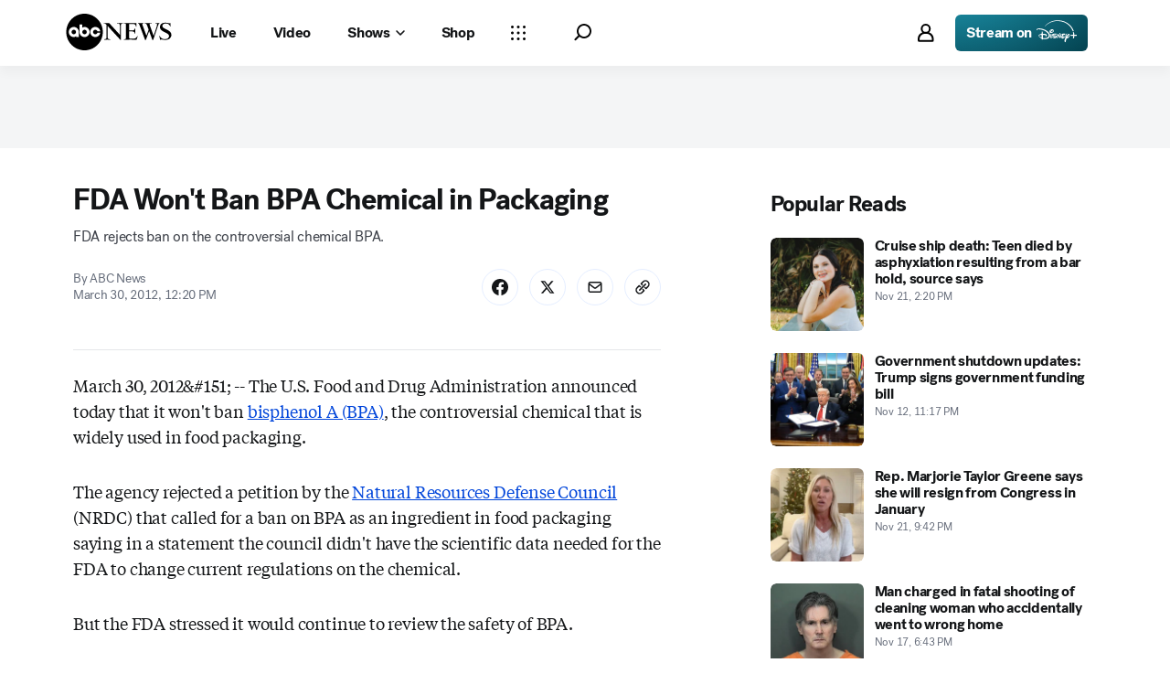

--- FILE ---
content_type: image/svg+xml
request_url: https://s.abcnews.com/assets/dtci/icomoon/svg/logo.svg
body_size: 1953
content:
<?xml version="1.0" encoding="utf-8"?>
<!-- Generator: Adobe Illustrator 25.2.1, SVG Export Plug-In . SVG Version: 6.00 Build 0)  -->
<svg version="1.1" xmlns="http://www.w3.org/2000/svg" xmlns:xlink="http://www.w3.org/1999/xlink" x="0px" y="0px"
	 viewBox="0 0 14172.39 4928.22" style="enable-background:new 0 0 14172.39 4928.22;" xml:space="preserve">
<g id="ALUMINUM">
</g>
<g id="type">
	<g>
		<path d="M5419.52,1483.85c-103.2-107.01-213.95-172.12-290.3-172.12h-68.81v-59.44h57.34c26.65,0,339.91,12.65,370.49,12.65
			c49.64,0,194.58-12.65,225.13-12.65h61.04l1453.13,1584.7v-1250c0-198.7-87.63-275.26-308.9-275.26h-64.81v-59.44h68.62
			c7.67,0,335.71,12.65,362.33,12.65c38,0,255.65-12.65,297.55-12.65h42.06l3.74,59.44c-202.34,15.38-255.85,68.88-255.85,244.67
			v1976.17h-68.52L5568.37,1640.91v1423.56c0,298.47,68.72,378.85,320.47,378.85h64.82v63.77h-72.58
			c-53.34,0-316.5-12.72-377.58-12.72c-34.32,0-278.8,12.72-332.24,12.72h-61.27v-63.77c256.01-23.11,309.55-65.14,309.55-248.74
			V1483.85z"/>
		<path d="M8050.11,1506.69c0-149.07-57.4-194.97-236.93-194.97h-57.14v-59.44h148.77c103.17,0,660.61,12.65,664.57,12.65
			c79.99,0,609.72-12.65,723.68-12.65h152.67l7.61,491.24h-59.18c-11.74-256.18-127.6-359.48-394.17-359.48h-533.53v868.39h461.08
			c179.2,0,278.34-84.29,304.89-264.21l68.13,3.87v685.59h-64.29c-30.39-214.21-140.94-298.37-407.74-298.37H8462.5v792.07
			c0,130.25,64.95,195.33,194.58,195.33h381.05c247.36,0,426.79-111.04,533.7-340.73h68.78l-160.45,481.11
			c-110.84,0-636.41-12.72-811.61-12.72c-118.29,0-687.32,8.89-817.12,12.72H7752v-63.77h61.17
			c179.53-3.87,236.93-49.86,236.93-199.03V1506.69z"/>
		<path d="M11717.2,3536.9h-106.94l-435.54-1189.05L10727.7,3536.9h-103.07l-744.96-1995.68
			c-57.31-152.94-110.78-214.11-210.21-233.13v-55.8h65.01c41.96,0,252.21,12.65,301.94,12.65c41.93,0,259.62-12.65,305.42-12.65
			h68.81v59.44c-110.68,4-156.68,34.46-156.68,95.63c0,34.52,11.54,84.16,30.59,137.66l523.41,1414.55l297.97-806.73L10911.2,1610
			c-84.09-233.16-156.68-294.27-340.2-298.27v-59.44h61.21c53.51,0,328.53,12.65,393.64,12.65c53.34,0,328.43-12.65,389.45-12.65
			h91.73v59.44h-91.73c-125.93,0-187.1,30.65-187.1,95.63c0,34.52,15.41,95.6,38.23,156.71l508.09,1406.97l401.08-1192.79
			c49.67-153,72.52-252.37,72.52-313.52c0-107.04-53.34-153-171.72-153h-68.92v-59.44h19.21c53.41,0,187,12.65,267.36,12.65
			c38.03,0,186.8-12.65,259.26-12.65h26.82v59.44c-95.6,26.85-145.07,95.63-221.23,328.89L11717.2,3536.9z"/>
		<path d="M12597.89,2983.63c60.95,148.74,114.32,217.52,216.94,293.78c129.43,99.27,300.73,148.81,491.14,148.81
			c327.45,0,548.22-171.69,548.22-419.74c0-183.2-106.68-282.47-501.01-469.27c-382.26-183.26-477.41-274.77-557.33-351.12
			c-117.92-125.96-167.26-240.44-167.26-392.98c0-351.12,285.22-583.5,716.99-583.5c129.96,0,271.42,19.05,424.26,57.04
			c61.18,15.15,122.35,22.78,156.74,22.78c30.55,0,45.9-7.64,57.27-33.01h65.7l7.61,480.85h-54.09
			c-34.36-114.55-57.24-164.12-107.01-226.64c-107.14-125.93-275.32-194.54-491.18-194.54c-274.08,0-453.21,129.76-453.21,324.4
			c0,167.82,102.94,263.19,468.56,431.05c468.39,217.49,752.17,412.23,752.17,770.86c0,412.13-337.28,690.18-836,690.18
			c-125.7,0-251.29-15.14-403.58-49.31c-53.18-11.44-110.35-19.08-136.97-19.08c-45.73,0-60.72,7.64-91.14,42.91h-64.75l-7.61-53.47
			c-30.59-175.63-64.95-339.65-91.86-450.95L12597.89,2983.63z"/>
	</g>
	<g>
		<path d="M1318.2,2464.11c0,167.11-135.47,302.57-302.58,302.57c-167.11,0-302.57-135.47-302.57-302.57
			c0-167.11,135.47-302.57,302.57-302.57C1182.73,2161.54,1318.2,2297.01,1318.2,2464.11z M2464.11,2161.54
			c-167.11,0-302.58,135.47-302.58,302.57c0,167.11,135.47,302.57,302.58,302.57c167.11,0,302.57-135.47,302.57-302.57
			C2766.68,2297.01,2631.22,2161.54,2464.11,2161.54z M4928.22,2464.11c0,1360.89-1103.22,2464.11-2464.11,2464.11
			C1103.22,4928.22,0,3825,0,2464.11S1103.22,0,2464.11,0C3825,0,4928.22,1103.22,4928.22,2464.11z M1696.41,2464.11
			c0-375.99-304.8-680.78-680.78-680.78c-375.99,0-680.78,304.8-680.78,680.78c0,375.99,304.79,680.78,680.78,680.78
			c197.64,0,302.58-128.27,302.58-128.27v117.24h378.21V2464.11z M3144.9,2464.11c0-375.99-304.8-680.78-680.78-680.78
			c-183.42,0-302.58,99.52-302.58,99.52l0.01-432.02h-378.21v1013.28c0,375.99,304.8,680.78,680.78,680.78
			C2840.1,3144.9,3144.9,2840.1,3144.9,2464.11z M4587.7,2550.77h-385.28c-37.28,124.84-152.85,215.91-289.82,215.91
			c-167.11,0-302.57-135.47-302.57-302.57c0-167.11,135.47-302.57,302.57-302.57c136.97,0,252.54,91.07,289.82,215.91h385.28
			c-42.6-335.03-328.49-594.12-675.1-594.12c-375.99,0-680.78,304.8-680.78,680.78c0,375.99,304.8,680.78,680.78,680.78
			C4259.2,3144.9,4545.1,2885.81,4587.7,2550.77z"/>
	</g>
</g>
</svg>


--- FILE ---
content_type: application/javascript
request_url: https://assets-cdn.abcnews.com/abcnews/75a56e8e25cd-release-11-11-2025.18/client/abcnews/_manifest.js
body_size: 2608
content:
window.__MANIFEST__={404:["css/404-0866f237.css","8554-3eca6f9b.js","404-c73f9831.js"],author:["css/2976-ffa7cbee.css","css/1649-b21f2a21.css","css/author-2cd203d9.css","8554-3eca6f9b.js","2302-92a73ff1.js","5793-b7aec70c.js","5426-71e7842a.js","5427-a8a81766.js","1953-536a7f01.js","4664-9eabb6c8.js","2976-f34926c0.js","3080-1b21589f.js","6652-a8997765.js","1649-89b95da4.js","2310-8092fdf0.js","author-45c33b96.js"],authorIndex:["css/authorIndex-c70a5b67.css","8554-3eca6f9b.js","authorIndex-275a3052.js"],blockPoc:["css/2976-ffa7cbee.css","css/8535-8e21a6bb.css","css/1733-9fa52771.css","css/6583-af294b91.css","css/7709-5c2dacb6.css","css/1647-190c6e17.css","css/1666-335ac6be.css","6205-f4d76ef4.js","8554-3eca6f9b.js","5741-4c886934.js","9910-30fd012b.js","7854-1fd771ba.js","1776-2e8efa49.js","2302-92a73ff1.js","7110-6ed21ff2.js","5793-b7aec70c.js","5426-71e7842a.js","5427-a8a81766.js","1953-536a7f01.js","4664-9eabb6c8.js","1763-5f9172a8.js","7651-c4de29cc.js","2233-e4237f4d.js","37-5d5c1768.js","2976-f34926c0.js","9338-5dfb2607.js","963-4a7a080d.js","4724-ae075fba.js","6189-68ad6857.js","3305-7a5dd56b.js","1648-5153ecaa.js","4210-44c74363.js","508-c9d4c2d2.js","8701-3ae3cb4c.js","6652-a8997765.js","8535-a0f1f886.js","9806-0c1f27f3.js","1733-5a7239c7.js","6583-265efb81.js","7709-b9c9ddda.js","1647-2598ea71.js","1666-0a328495.js","blockPoc-d14dd073.js"],contact:["css/2976-ffa7cbee.css","css/3279-ceebf9a1.css","css/contact-4a72a679.css","6205-f4d76ef4.js","8554-3eca6f9b.js","5741-4c886934.js","9910-30fd012b.js","1776-2e8efa49.js","2302-92a73ff1.js","7110-6ed21ff2.js","5793-b7aec70c.js","5426-71e7842a.js","5427-a8a81766.js","1953-536a7f01.js","4664-9eabb6c8.js","1763-5f9172a8.js","7651-c4de29cc.js","2233-e4237f4d.js","37-5d5c1768.js","2976-f34926c0.js","9338-5dfb2607.js","963-4a7a080d.js","4724-ae075fba.js","6189-68ad6857.js","1648-5153ecaa.js","9205-50e02b88.js","445-6b29308e.js","8677-5a7c5948.js","6652-a8997765.js","3279-81e7cd70.js","contact-39dc0959.js"],countyResults:["css/2824-0da6b0f6.css","css/8535-8e21a6bb.css","css/countyResults-af36997f.css","6205-f4d76ef4.js","8554-3eca6f9b.js","5741-4c886934.js","9910-30fd012b.js","1776-2e8efa49.js","5793-b7aec70c.js","2824-c9f4eb55.js","847-31d64784.js","8535-a0f1f886.js","4511-5c1a75ee.js","countyResults-e754a7a4.js"],covidTracker:["css/8535-8e21a6bb.css","css/1733-9fa52771.css","css/6583-af294b91.css","css/covidTracker-feda1053.css","8554-3eca6f9b.js","5741-4c886934.js","7854-1fd771ba.js","1776-2e8efa49.js","3305-7a5dd56b.js","9205-50e02b88.js","7666-6baa82ad.js","5709-e1abba4d.js","8535-a0f1f886.js","9806-0c1f27f3.js","1733-5a7239c7.js","6583-265efb81.js","covidTracker-e94a96a0.js"],devices:["css/2976-ffa7cbee.css","css/3279-ceebf9a1.css","css/devices-f73f7e7b.css","6205-f4d76ef4.js","8554-3eca6f9b.js","5741-4c886934.js","9910-30fd012b.js","1776-2e8efa49.js","2302-92a73ff1.js","7110-6ed21ff2.js","5793-b7aec70c.js","5426-71e7842a.js","5427-a8a81766.js","1953-536a7f01.js","4664-9eabb6c8.js","1763-5f9172a8.js","7651-c4de29cc.js","2233-e4237f4d.js","37-5d5c1768.js","2976-f34926c0.js","9338-5dfb2607.js","963-4a7a080d.js","4724-ae075fba.js","6189-68ad6857.js","1648-5153ecaa.js","9205-50e02b88.js","445-6b29308e.js","8677-5a7c5948.js","6652-a8997765.js","3279-81e7cd70.js","devices-b9abded2.js"],distroSearch:["css/distroSearch-64b516c4.css","8554-3eca6f9b.js","7110-6ed21ff2.js","5426-71e7842a.js","7785-ad84f631.js","distroSearch-4c2541e7.js"],distroLiveBlog:["css/2976-ffa7cbee.css","css/3279-ceebf9a1.css","css/distroLiveBlog-77320704.css","6205-f4d76ef4.js","8554-3eca6f9b.js","5741-4c886934.js","9910-30fd012b.js","2302-92a73ff1.js","7110-6ed21ff2.js","5793-b7aec70c.js","5426-71e7842a.js","5427-a8a81766.js","1953-536a7f01.js","4664-9eabb6c8.js","1763-5f9172a8.js","7651-c4de29cc.js","37-5d5c1768.js","2976-f34926c0.js","4724-ae075fba.js","6189-68ad6857.js","1648-5153ecaa.js","9205-50e02b88.js","445-6b29308e.js","8677-5a7c5948.js","1260-0215d94f.js","6652-a8997765.js","3279-81e7cd70.js","distroLiveBlog-9bdfe5c5.js"],distroSection:["css/2976-ffa7cbee.css","css/8280-c9c0ffd7.css","6205-f4d76ef4.js","8554-3eca6f9b.js","5741-4c886934.js","2302-92a73ff1.js","7110-6ed21ff2.js","5793-b7aec70c.js","5426-71e7842a.js","5427-a8a81766.js","1953-536a7f01.js","4664-9eabb6c8.js","1763-5f9172a8.js","2976-f34926c0.js","4724-ae075fba.js","6189-68ad6857.js","1648-5153ecaa.js","4210-44c74363.js","9906-0d1da0cc.js","6652-a8997765.js","8280-00922e30.js","distroSection-56a6c23a.js"],embed:["css/embed-5bd119c9.css","1776-2e8efa49.js","7110-6ed21ff2.js","7651-c4de29cc.js","2233-e4237f4d.js","37-5d5c1768.js","9338-5dfb2607.js","963-4a7a080d.js","1742-cae4fde4.js","embed-608564a4.js"],exitPolls:["css/2824-0da6b0f6.css","css/exitPolls-d3b3a2ec.css","6205-f4d76ef4.js","8554-3eca6f9b.js","9910-30fd012b.js","5793-b7aec70c.js","445-6b29308e.js","7330-1ea22b2e.js","2824-c9f4eb55.js","9821-5a3c808e.js","4511-5c1a75ee.js","exitPolls-e010a361.js"],fantasyMap:["css/4924-6dc96d94.css","css/fantasyMap-78fc6655.css","6205-f4d76ef4.js","8554-3eca6f9b.js","9910-30fd012b.js","5427-a8a81766.js","1763-5f9172a8.js","2233-e4237f4d.js","3305-7a5dd56b.js","7666-6baa82ad.js","3410-148f1c81.js","4924-98074864.js","9806-0c1f27f3.js","fantasyMap-c6d4d1c8.js"],fieldGuide:["css/2286-fb0c456e.css","css/fieldGuide-fad8466c.css","6205-f4d76ef4.js","9910-30fd012b.js","2302-92a73ff1.js","5793-b7aec70c.js","5426-71e7842a.js","5427-a8a81766.js","1953-536a7f01.js","4664-9eabb6c8.js","7651-c4de29cc.js","4724-ae075fba.js","6189-68ad6857.js","445-6b29308e.js","2286-7d5c82a2.js","6652-a8997765.js","fieldGuide-4e2decc8.js"],home:["css/2976-ffa7cbee.css","css/8280-c9c0ffd7.css","6205-f4d76ef4.js","8554-3eca6f9b.js","5741-4c886934.js","2302-92a73ff1.js","7110-6ed21ff2.js","5793-b7aec70c.js","5426-71e7842a.js","5427-a8a81766.js","1953-536a7f01.js","4664-9eabb6c8.js","1763-5f9172a8.js","2976-f34926c0.js","4724-ae075fba.js","6189-68ad6857.js","1648-5153ecaa.js","4210-44c74363.js","9906-0d1da0cc.js","6652-a8997765.js","8280-00922e30.js","home-f130fd7d.js"],immersive:["css/immersive-8124f2a7.css","8554-3eca6f9b.js","2302-92a73ff1.js","5426-71e7842a.js","1953-536a7f01.js","5112-893120d1.js","6652-a8997765.js","immersive-eec5aad5.js"],liveBlog:["css/2976-ffa7cbee.css","css/7296-21749868.css","css/8535-8e21a6bb.css","css/1733-9fa52771.css","css/6583-af294b91.css","css/7709-5c2dacb6.css","css/1647-190c6e17.css","css/liveBlog-dd1333d5.css","6205-f4d76ef4.js","8554-3eca6f9b.js","5741-4c886934.js","9910-30fd012b.js","7854-1fd771ba.js","1776-2e8efa49.js","2302-92a73ff1.js","7110-6ed21ff2.js","5793-b7aec70c.js","5426-71e7842a.js","5427-a8a81766.js","1953-536a7f01.js","4664-9eabb6c8.js","1763-5f9172a8.js","7651-c4de29cc.js","2233-e4237f4d.js","37-5d5c1768.js","2976-f34926c0.js","9338-5dfb2607.js","963-4a7a080d.js","4724-ae075fba.js","6189-68ad6857.js","3305-7a5dd56b.js","9205-50e02b88.js","508-c9d4c2d2.js","7296-fbe5a96d.js","6652-a8997765.js","8535-a0f1f886.js","9806-0c1f27f3.js","1733-5a7239c7.js","6583-265efb81.js","7709-b9c9ddda.js","1647-2598ea71.js","liveBlog-028b6d8f.js"],nationalMap:["css/2222-c7ae1c60.css","css/8535-8e21a6bb.css","css/1733-9fa52771.css","css/6583-af294b91.css","css/7709-5c2dacb6.css","css/5161-d5cdb348.css","css/nationalMap-c5e275a5.css","6205-f4d76ef4.js","8554-3eca6f9b.js","5741-4c886934.js","9910-30fd012b.js","7854-1fd771ba.js","1776-2e8efa49.js","7110-6ed21ff2.js","7651-c4de29cc.js","2233-e4237f4d.js","37-5d5c1768.js","9338-5dfb2607.js","963-4a7a080d.js","3305-7a5dd56b.js","9205-50e02b88.js","7330-1ea22b2e.js","7666-6baa82ad.js","2222-3824e0ee.js","8535-a0f1f886.js","9806-0c1f27f3.js","1733-5a7239c7.js","6583-265efb81.js","7709-b9c9ddda.js","1742-cae4fde4.js","5161-8e5de29e.js","nationalMap-621ba67b.js"],newsletter:["newsletter-cf8bb242.js"],photoGallery:["css/photoGallery-34864f4d.css","6205-f4d76ef4.js","8554-3eca6f9b.js","5741-4c886934.js","9910-30fd012b.js","5427-a8a81766.js","4664-9eabb6c8.js","1763-5f9172a8.js","4724-ae075fba.js","6189-68ad6857.js","1648-5153ecaa.js","445-6b29308e.js","photoGallery-96a9e93a.js"],placeholder:["placeholder-6649fcbd.js"],"prism-story":["css/2976-ffa7cbee.css","css/3279-ceebf9a1.css","css/prism-story-31e5ed97.css","6205-f4d76ef4.js","8554-3eca6f9b.js","5741-4c886934.js","9910-30fd012b.js","1776-2e8efa49.js","2302-92a73ff1.js","7110-6ed21ff2.js","5793-b7aec70c.js","5426-71e7842a.js","5427-a8a81766.js","1953-536a7f01.js","4664-9eabb6c8.js","1763-5f9172a8.js","7651-c4de29cc.js","2233-e4237f4d.js","37-5d5c1768.js","2976-f34926c0.js","9338-5dfb2607.js","963-4a7a080d.js","4724-ae075fba.js","6189-68ad6857.js","1648-5153ecaa.js","9205-50e02b88.js","445-6b29308e.js","8677-5a7c5948.js","6652-a8997765.js","3279-81e7cd70.js","prism-story-14caccd6.js"],sandbox:["sandbox-60b0acb0.js"],search:["css/2976-ffa7cbee.css","css/1649-b21f2a21.css","css/search-750843c2.css","8554-3eca6f9b.js","2302-92a73ff1.js","5793-b7aec70c.js","5426-71e7842a.js","5427-a8a81766.js","1953-536a7f01.js","4664-9eabb6c8.js","2976-f34926c0.js","3080-1b21589f.js","6652-a8997765.js","1649-89b95da4.js","2310-8092fdf0.js","search-191efabc.js"],section:["css/2976-ffa7cbee.css","css/8535-8e21a6bb.css","css/1733-9fa52771.css","css/6583-af294b91.css","css/7709-5c2dacb6.css","css/1647-190c6e17.css","css/1666-335ac6be.css","css/section-0bd35cca.css","6205-f4d76ef4.js","8554-3eca6f9b.js","5741-4c886934.js","9910-30fd012b.js","7854-1fd771ba.js","1776-2e8efa49.js","2302-92a73ff1.js","7110-6ed21ff2.js","5793-b7aec70c.js","5426-71e7842a.js","5427-a8a81766.js","1953-536a7f01.js","4664-9eabb6c8.js","1763-5f9172a8.js","7651-c4de29cc.js","2233-e4237f4d.js","37-5d5c1768.js","2976-f34926c0.js","9338-5dfb2607.js","963-4a7a080d.js","4724-ae075fba.js","6189-68ad6857.js","3305-7a5dd56b.js","1648-5153ecaa.js","4210-44c74363.js","508-c9d4c2d2.js","8701-3ae3cb4c.js","6652-a8997765.js","8535-a0f1f886.js","9806-0c1f27f3.js","1733-5a7239c7.js","6583-265efb81.js","7709-b9c9ddda.js","1647-2598ea71.js","1666-0a328495.js","section-2cb39062.js"],sitemap:["css/2976-ffa7cbee.css","css/3279-ceebf9a1.css","css/sitemap-31e5ed97.css","6205-f4d76ef4.js","8554-3eca6f9b.js","5741-4c886934.js","9910-30fd012b.js","1776-2e8efa49.js","2302-92a73ff1.js","7110-6ed21ff2.js","5793-b7aec70c.js","5426-71e7842a.js","5427-a8a81766.js","1953-536a7f01.js","4664-9eabb6c8.js","1763-5f9172a8.js","7651-c4de29cc.js","2233-e4237f4d.js","37-5d5c1768.js","2976-f34926c0.js","9338-5dfb2607.js","963-4a7a080d.js","4724-ae075fba.js","6189-68ad6857.js","1648-5153ecaa.js","9205-50e02b88.js","445-6b29308e.js","8677-5a7c5948.js","6652-a8997765.js","3279-81e7cd70.js","sitemap-ed46c6a3.js"],social:["css/social-5ef2586c.css","social-d039b6b6.js"],story:["css/2976-ffa7cbee.css","css/7296-21749868.css","css/8535-8e21a6bb.css","css/1733-9fa52771.css","css/6583-af294b91.css","css/7709-5c2dacb6.css","css/1647-190c6e17.css","css/story-22288283.css","6205-f4d76ef4.js","8554-3eca6f9b.js","5741-4c886934.js","9910-30fd012b.js","7854-1fd771ba.js","1776-2e8efa49.js","2302-92a73ff1.js","7110-6ed21ff2.js","5793-b7aec70c.js","5426-71e7842a.js","5427-a8a81766.js","1953-536a7f01.js","4664-9eabb6c8.js","1763-5f9172a8.js","7651-c4de29cc.js","2233-e4237f4d.js","37-5d5c1768.js","2976-f34926c0.js","9338-5dfb2607.js","963-4a7a080d.js","3305-7a5dd56b.js","9205-50e02b88.js","508-c9d4c2d2.js","7296-fbe5a96d.js","6652-a8997765.js","8535-a0f1f886.js","9806-0c1f27f3.js","1733-5a7239c7.js","6583-265efb81.js","7709-b9c9ddda.js","1647-2598ea71.js","story-da8f69f4.js"],topics:["css/2976-ffa7cbee.css","css/1649-b21f2a21.css","css/topics-4de6db7c.css","8554-3eca6f9b.js","2302-92a73ff1.js","5793-b7aec70c.js","5426-71e7842a.js","5427-a8a81766.js","1953-536a7f01.js","4664-9eabb6c8.js","2976-f34926c0.js","5267-331f12b6.js","6652-a8997765.js","1649-89b95da4.js","topics-ba49500e.js"],videoEmbed:["css/2976-ffa7cbee.css","css/videoEmbed-69e69ece.css","2302-92a73ff1.js","5793-b7aec70c.js","5426-71e7842a.js","5427-a8a81766.js","1953-536a7f01.js","4664-9eabb6c8.js","2976-f34926c0.js","6652-a8997765.js","videoEmbed-85fd5664.js"],webplayertestpage:["css/webplayertestpage-865f2156.css","2302-92a73ff1.js","webplayertestpage-81bed8fe.js"],widgetBuilder:["css/widgetBuilder-40f427eb.css","3410-148f1c81.js","widgetBuilder-f2f928df.js"],"newsletter.newsletter-constants":["newsletter.newsletter-constants-c64833fc.js"],"story.partnerTracking":["9338-5dfb2607.js","story.partnerTracking-1721f9f9.js"],"widgets.balanceofpower":["css/7709-5c2dacb6.css","css/widgets.balanceofpower-a2e070d1.css","6205-f4d76ef4.js","9910-30fd012b.js","7854-1fd771ba.js","9171-b973fef5.js","7709-b9c9ddda.js","widgets.balanceofpower-f1bce5f4.js"],"widgets.ballotinitiatives":["css/8535-8e21a6bb.css","css/widgets.ballotinitiatives-5a197160.css","6205-f4d76ef4.js","5741-4c886934.js","9910-30fd012b.js","7854-1fd771ba.js","1776-2e8efa49.js","4489-4ff5eaec.js","8535-a0f1f886.js","2901-5d22b7e8.js","widgets.ballotinitiatives-e20ad4dd.js"],"widgets.calendar":["css/3782-1cefc1fd.css","css/widgets.calendar-5bc9fe11.css","7854-1fd771ba.js","1604-47456453.js","3782-bd6fa2b4.js","widgets.calendar-fd075991.js"],"widgets.candidates":["css/widgets.candidates-06a095d2.css","7854-1fd771ba.js","1763-5f9172a8.js","4724-ae075fba.js","1966-9db330a1.js","3363-c03d0416.js","widgets.candidates-6cbdb1b5.js"],"widgets.covidTracker":["css/8535-8e21a6bb.css","css/1733-9fa52771.css","css/6583-af294b91.css","css/widgets.covidTracker-de1436ac.css","5741-4c886934.js","7854-1fd771ba.js","1776-2e8efa49.js","3305-7a5dd56b.js","5709-e1abba4d.js","6552-24f28516.js","8535-a0f1f886.js","9806-0c1f27f3.js","1733-5a7239c7.js","6583-265efb81.js","widgets.covidTracker-84580853.js"],"widgets.delegatecount":["css/3782-1cefc1fd.css","css/widgets.delegatecount-8dddfee8.css","7854-1fd771ba.js","1604-47456453.js","6696-a630c5f2.js","3782-bd6fa2b4.js","widgets.delegatecount-6b2a5a67.js"],"widgets.fantasypromo":["css/widgets.fantasypromo-a8fb3c1c.css","6205-f4d76ef4.js","9910-30fd012b.js","7854-1fd771ba.js","2233-e4237f4d.js","3305-7a5dd56b.js","1927-22c67897.js","9806-0c1f27f3.js","widgets.fantasypromo-59b2de68.js"],"widgets.generalstateresults":["css/8535-8e21a6bb.css","css/1733-9fa52771.css","css/widgets.generalstateresults-203f1fdf.css","6205-f4d76ef4.js","5741-4c886934.js","9910-30fd012b.js","7854-1fd771ba.js","1776-2e8efa49.js","3305-7a5dd56b.js","4489-4ff5eaec.js","8535-a0f1f886.js","9806-0c1f27f3.js","1733-5a7239c7.js","2901-5d22b7e8.js","widgets.generalstateresults-74aa5493.js"],"widgets.historicalraces":["css/8535-8e21a6bb.css","css/widgets.historicalraces-7dab0a93.css","5741-4c886934.js","1776-2e8efa49.js","3931-be1cc06d.js","8535-a0f1f886.js","widgets.historicalraces-9188f4cd.js"],"widgets.issues":["css/widgets.issues-820437c2.css","6205-f4d76ef4.js","5741-4c886934.js","7854-1fd771ba.js","1763-5f9172a8.js","4724-ae075fba.js","6189-68ad6857.js","1648-5153ecaa.js","8446-878fc01e.js","3363-c03d0416.js","widgets.issues-503ef2fb.js"],"widgets.keyraces":["css/8535-8e21a6bb.css","css/widgets.keyraces-493bc42e.css","6205-f4d76ef4.js","5741-4c886934.js","9910-30fd012b.js","7854-1fd771ba.js","1776-2e8efa49.js","4147-31407c42.js","8535-a0f1f886.js","widgets.keyraces-0c7da05b.js"],"widgets.liveBlog":["css/widgets.liveBlog-54488fdb.css","7854-1fd771ba.js","1776-2e8efa49.js","7110-6ed21ff2.js","7651-c4de29cc.js","2233-e4237f4d.js","37-5d5c1768.js","9338-5dfb2607.js","963-4a7a080d.js","3977-7f98339a.js","1742-cae4fde4.js","widgets.liveBlog-c63fb14b.js"],"widgets.multistate":["css/8535-8e21a6bb.css","css/3782-1cefc1fd.css","css/widgets.multistate-b860ab6f.css","5741-4c886934.js","7854-1fd771ba.js","1604-47456453.js","4409-0e6fbc8e.js","8535-a0f1f886.js","3782-bd6fa2b4.js","widgets.multistate-f172a8a0.js"],"widgets.nationalMap":["css/8535-8e21a6bb.css","css/1733-9fa52771.css","css/6583-af294b91.css","css/7709-5c2dacb6.css","css/widgets.nationalMap-3d44cee5.css","6205-f4d76ef4.js","5741-4c886934.js","9910-30fd012b.js","7854-1fd771ba.js","1776-2e8efa49.js","7110-6ed21ff2.js","7651-c4de29cc.js","2233-e4237f4d.js","37-5d5c1768.js","9338-5dfb2607.js","963-4a7a080d.js","3305-7a5dd56b.js","5022-d3087dba.js","8535-a0f1f886.js","9806-0c1f27f3.js","1733-5a7239c7.js","6583-265efb81.js","7709-b9c9ddda.js","1742-cae4fde4.js","widgets.nationalMap-433ab995.js"],"widgets.raceratings":["css/5161-d5cdb348.css","css/widgets.raceratings-84849a0f.css","7854-1fd771ba.js","1776-2e8efa49.js","7110-6ed21ff2.js","7651-c4de29cc.js","2233-e4237f4d.js","37-5d5c1768.js","9338-5dfb2607.js","963-4a7a080d.js","7330-1ea22b2e.js","3772-207c229f.js","1742-cae4fde4.js","5161-8e5de29e.js","widgets.raceratings-8376997d.js"],"widgets.racestowatch":["css/widgets.racestowatch-1a30b994.css","7854-1fd771ba.js","1776-2e8efa49.js","3115-c36da4cc.js","widgets.racestowatch-e5124b6a.js"],"widgets.universalElection":["css/8535-8e21a6bb.css","css/1733-9fa52771.css","css/6583-af294b91.css","css/7709-5c2dacb6.css","css/1647-190c6e17.css","css/widgets.universalElection-d99bd800.css","6205-f4d76ef4.js","5741-4c886934.js","9910-30fd012b.js","7854-1fd771ba.js","1776-2e8efa49.js","7110-6ed21ff2.js","1763-5f9172a8.js","7651-c4de29cc.js","2233-e4237f4d.js","37-5d5c1768.js","9338-5dfb2607.js","963-4a7a080d.js","3305-7a5dd56b.js","9268-012e82a2.js","8535-a0f1f886.js","9806-0c1f27f3.js","1733-5a7239c7.js","6583-265efb81.js","7709-b9c9ddda.js","1742-cae4fde4.js","1647-2598ea71.js","widgets.universalElection-5109da55.js"],abcnews:["css/fusion-645e6ce8.css","css/5688-9ad856db.css","css/abcnews-9d421c6f.css","runtime-d8708b48.js","5688-53382961.js","abcnews-061ecaf0.js"]};